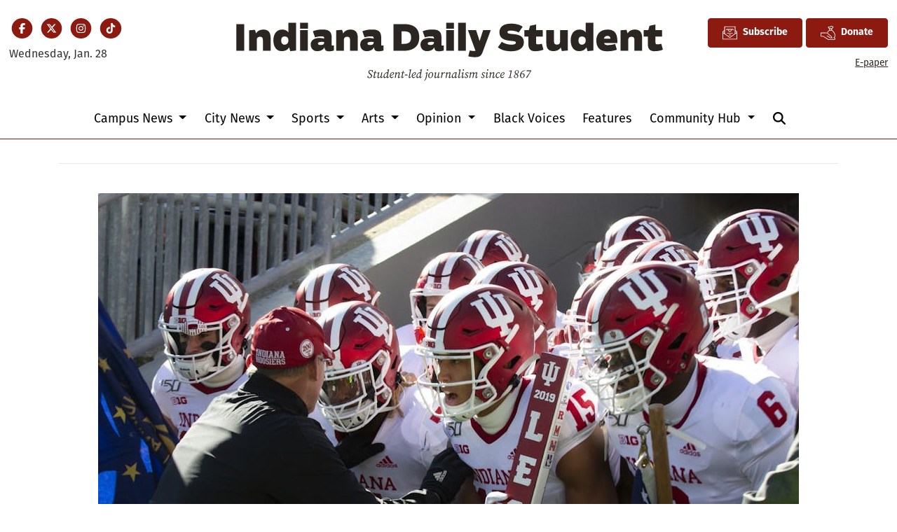

--- FILE ---
content_type: text/html; charset=utf-8
request_url: https://www.google.com/recaptcha/api2/aframe
body_size: 267
content:
<!DOCTYPE HTML><html><head><meta http-equiv="content-type" content="text/html; charset=UTF-8"></head><body><script nonce="h3kxvdsYANHa8hwjxoUHbw">/** Anti-fraud and anti-abuse applications only. See google.com/recaptcha */ try{var clients={'sodar':'https://pagead2.googlesyndication.com/pagead/sodar?'};window.addEventListener("message",function(a){try{if(a.source===window.parent){var b=JSON.parse(a.data);var c=clients[b['id']];if(c){var d=document.createElement('img');d.src=c+b['params']+'&rc='+(localStorage.getItem("rc::a")?sessionStorage.getItem("rc::b"):"");window.document.body.appendChild(d);sessionStorage.setItem("rc::e",parseInt(sessionStorage.getItem("rc::e")||0)+1);localStorage.setItem("rc::h",'1769639940450');}}}catch(b){}});window.parent.postMessage("_grecaptcha_ready", "*");}catch(b){}</script></body></html>